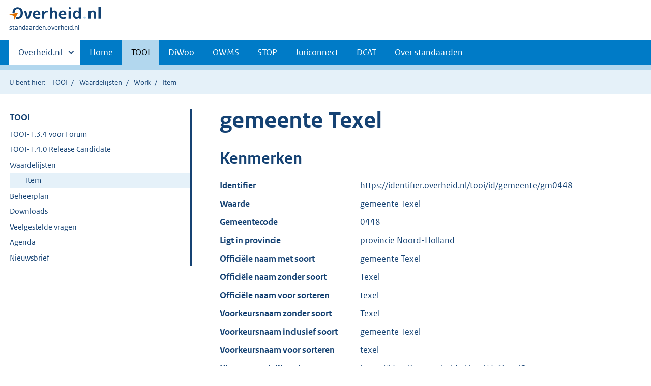

--- FILE ---
content_type: text/html;charset=utf-8
request_url: https://standaarden.overheid.nl/tooi/waardelijsten/item?lijst_uri=https%3A%2F%2Fidentifier.overheid.nl%2Ftooi%2Fset%2Frwp_gemeenten_peildatum%2F4&id=https%3A%2F%2Fidentifier.overheid.nl%2Ftooi%2Fid%2Fgemeente%2Fgm0448
body_size: 3723
content:
<!DOCTYPE HTML>
<html lang="nl">
   <head>
      <meta http-equiv="Content-Type" content="text/html; charset=UTF-8">
      <title>standaarden.overheid.nl | Item</title>
      <meta http-equiv="X-UA-Compatible" content="IE=edge">
      <meta name="viewport" content="width=device-width,initial-scale=1">
      <link rel="stylesheet" title="default" href="/cb-common/2.39.0/css/main.css">
      <link rel="stylesheet" href="/cb-common/2.39.0/css/print.css">
      <link rel="shortcut icon" href="/cb-common/favicon.ico" type="image/vnd.microsoft.icon">
   </head>
   <body class="preview">
      <div class="skiplinks container"><a href="#content">Direct naar content</a></div>
      <header class="header">
         <div class="header__start">
            <div class="container"><button type="button" class="hidden-desktop button button--icon-hamburger" data-handler="toggle-nav" aria-controls="nav" aria-expanded="false">Menu</button><div class="logo "><a href="https://www.overheid.nl" title="Naar de homepage van overheid.nl"><img src="/cb-common/2.39.0/images/logo.svg" alt="Logo Overheid.nl, ga naar de startpagina overheid.nl"></a><p class="logo__you-are-here"><span class="visually-hidden">U bent hier:</span><span>standaarden.overheid.nl</span></p>
               </div>
            </div>
         </div>
         <nav class="header__nav header__nav--closed" id="nav" role="nav" aria-label="Primaire Navigatie">
            <h2 class="visually-hidden">Primaire navigatie</h2>
            <div class="container">
               <ul class="header__primary-nav list list--unstyled">
                  <li class="hidden-mobile"><a href="#other-sites" data-handler="toggle-other-sites" data-decorator="init-toggle-other-sites"><span class="visually-hidden">Andere sites binnen </span>Overheid.nl
                        </a></li>
                  <li><a href="/">Home</a></li>
                  <li><a href="/tooi" class="is-active">TOOI</a></li>
                  <li><a href="/diwoo">DiWoo</a></li>
                  <li><a href="/owms">OWMS</a></li>
                  <li><a href="/stop">STOP</a></li>
                  <li><a href="/juriconnect">Juriconnect</a></li>
                  <li><a href="/dcat">DCAT</a></li>
                  <li><a href="/over-standaarden">Over standaarden</a></li>
               </ul><a href="#other-sites" class="hidden-desktop" data-handler="toggle-other-sites" data-decorator="init-toggle-other-sites"><span class="visually-hidden">Andere sites binnen </span>Overheid.nl
                  </a></div>
         </nav>
      </header>
      <div class="header__more" id="other-sites">
         <div class="container columns">
            <div>
               <h2>Berichten over uw Buurt</h2>
               <p>Zoals vergunningen, bouwplannen en lokale regelgeving.</p>
               <ul class="list list--linked">
                  <li><a href="https://www.overheid.nl/berichten-over-uw-buurt/rondom-uw-woonadres">Rondom uw woonadres</a></li>
                  <li><a href="https://www.overheid.nl/berichten-over-uw-buurt">Rondom een zelfgekozen adres</a></li>
               </ul>
            </div>
            <div>
               <h2>Dienstverlening</h2>
               <p>Zoals belastingen, uitkeringen en subsidies.</p>
               <ul class="list list--linked">
                  <li><a href="https://www.overheid.nl/dienstverlening">Naar dienstverlening</a></li>
               </ul>
            </div>
            <div>
               <h2>Beleid &amp; regelgeving</h2>
               <p>Officiële publicaties van de overheid.</p>
               <ul class="list list--linked">
                  <li><a href="https://www.overheid.nl/beleid-en-regelgeving">Naar beleid &amp; regelgeving</a></li>
               </ul>
            </div>
            <div>
               <h2>Contactgegevens overheden</h2>
               <p>Adressen en contactpersonen van overheidsorganisaties.</p>
               <ul class="list list--linked">
                  <li><a href="https://organisaties.overheid.nl/">Naar overheidsorganisaties</a></li>
               </ul>
            </div>
         </div>
      </div>
      <div class="row row--page-opener">
         <div class="container">
            <div class="breadcrumb">
               <p>U bent hier:</p>
               <ol>
                  <li id="tooi"><a href="/tooi">TOOI</a></li>
                  <li id=""><a href="/tooi/waardelijsten/">Waardelijsten</a></li>
                  <li id=""><a href="/tooi/waardelijsten/work">Work</a></li>
                  <li id="">Item</li>
               </ol>
            </div>
         </div>
      </div>
      <main>
         <div class="container columns columns--sticky-sidebar row" data-decorator="init-scroll-chapter">
            <nav class="columns--sticky-sidebar__sidebar" data-decorator="stick-sidebar add-mobile-foldability" id="toggleable-1" role="nav" aria-label="Secundaire Navigatie">
               <div>
                  <ul class="nav-sub">
                     <li class="nav-sub__item is-active"><a href="/tooi" class="nav-sub__link">TOOI</a><ul xmlns="http://www.w3.org/1999/xhtml" class="nav-sub__sub">
                           <li class="nav-sub__sub-item"><a href="/tooi/tooi-1.3.4-forum" class="nav-sub__sub-link">TOOI-1.3.4 voor Forum</a></li>
                           <li class="nav-sub__sub-item"><a href="/tooi/tooi-1.4.0-rc" class="nav-sub__sub-link">TOOI-1.4.0 Release Candidate</a></li>
                           <li class="nav-sub__sub-item"><a href="/tooi/waardelijsten/" class="nav-sub__sub-link">Waardelijsten</a><ul class="nav-sub__sub">
                                 <li class="nav-sub__sub-item"><a href="/tooi/waardelijsten/work" aria-hidden="true">Work</a><ul class="nav-sub__sub">
                                       <li class="nav-sub__sub-item"><a href="/tooi/waardelijsten/expression" aria-hidden="true">Expression</a></li>
                                       <li class="nav-sub__sub-item"><a href="/tooi/waardelijsten/item" class="nav-sub__sub-link is-active" aria-current="page">Item</a></li>
                                    </ul>
                                 </li>
                              </ul>
                           </li>
                           <li class="nav-sub__sub-item"><a href="/tooi/doc/tooi-beheerplan/" class="nav-sub__sub-link">Beheerplan</a><ul class="nav-sub__sub">
                                 <li class="nav-sub__sub-item"><a href="/tooi/doc/tooi-beheerplan#strategie" aria-hidden="true" class="nav-sub__sub-link">Strategie</a></li>
                                 <li class="nav-sub__sub-item"><a href="/tooi/doc/tooi-beheerplan#tactiek" aria-hidden="true" class="nav-sub__sub-link">Tactiek</a></li>
                                 <li class="nav-sub__sub-item"><a href="/tooi/doc/tooi-beheerplan#operationeel" aria-hidden="true" class="nav-sub__sub-link">Operationeel</a></li>
                                 <li class="nav-sub__sub-item"><a href="/tooi/doc/tooi-beheerplan#implementatie" aria-hidden="true" class="nav-sub__sub-link">Implementatieondersteuning</a></li>
                                 <li class="nav-sub__sub-item"><a href="/tooi/doc/tooi-beheerplan#communicatie" aria-hidden="true" class="nav-sub__sub-link">Communicatie</a></li>
                              </ul>
                           </li>
                           <li class="nav-sub__sub-item"><a href="/tooi/downloads" class="nav-sub__sub-link">Downloads</a></li>
                           <li class="nav-sub__sub-item"><a href="/tooi/faq" class="nav-sub__sub-link">Veelgestelde vragen</a></li>
                           <li class="nav-sub__sub-item"><a href="/tooi/agenda" class="nav-sub__sub-link">Agenda</a><ul class="nav-sub__sub">
                                 <li class="nav-sub__sub-item"><a href="/tooi/evenementen/3" aria-hidden="true" class="nav-sub__sub-link">3 oktober 2024</a></li>
                                 <li class="nav-sub__sub-item"><a href="/tooi/evenementen/2" aria-hidden="true" class="nav-sub__sub-link">14 augustus 2024</a></li>
                                 <li class="nav-sub__sub-item"><a href="/tooi/evenementen/1" aria-hidden="true" class="nav-sub__sub-link">6 juni 2024</a></li>
                              </ul>
                           </li>
                           <li class="nav-sub__sub-item"><a href="/tooi/nieuwsbrief" class="nav-sub__sub-link">Nieuwsbrief</a><ul class="nav-sub__sub">
                                 <li class="nav-sub__sub-item"><a href="/tooi/nieuwsbrief/2025/1" aria-hidden="true" class="nav-sub__sub-link">8 september 2025</a></li>
                                 <li class="nav-sub__sub-item"><a href="/tooi/nieuwsbrief/3" aria-hidden="true" class="nav-sub__sub-link">11 oktober 2024</a></li>
                                 <li class="nav-sub__sub-item"><a href="/tooi/nieuwsbrief/2" aria-hidden="true" class="nav-sub__sub-link">27 augustus 2024</a></li>
                                 <li class="nav-sub__sub-item"><a href="/tooi/nieuwsbrief/1" aria-hidden="true" class="nav-sub__sub-link">2 mei 2024</a></li>
                              </ul>
                           </li>
                        </ul>
                     </li>
                  </ul>
               </div>
            </nav>
            <div class="container" id="content" role="main">
               <h1 xmlns="http://www.w3.org/1999/xhtml">gemeente Texel</h1>
               <section xmlns="http://www.w3.org/1999/xhtml">
                  <h2>Kenmerken</h2>
                  <dl class="dl dl--horizontal">
                     <dt> Identifier </dt>
                     <dd>https://identifier.overheid.nl/tooi/id/gemeente/gm0448</dd>
                     <dt> Waarde </dt>
                     <dd>gemeente Texel</dd>
                     <dt xmlns="">Gemeentecode</dt>
                     <dd xmlns="">0448</dd>
                     <dt xmlns="">Ligt&nbsp;in&nbsp;provincie</dt>
                     <dd xmlns=""><a href="?id=https%3A%2F%2Fidentifier.overheid.nl%2Ftooi%2Fid%2Fprovincie%2Fpv27">provincie Noord-Holland</a></dd>
                     <dt xmlns="">Officiële&nbsp;naam&nbsp;met&nbsp;soort</dt>
                     <dd xmlns="">gemeente Texel</dd>
                     <dt xmlns="">Officiële&nbsp;naam&nbsp;zonder&nbsp;soort</dt>
                     <dd xmlns="">Texel</dd>
                     <dt xmlns="">Officiële&nbsp;naam&nbsp;voor&nbsp;sorteren</dt>
                     <dd xmlns="">texel</dd>
                     <dt xmlns="">Voorkeursnaam&nbsp;zonder&nbsp;soort</dt>
                     <dd xmlns="">Texel</dd>
                     <dt xmlns="">Voorkeursnaam&nbsp;inclusief&nbsp;soort</dt>
                     <dd xmlns="">gemeente Texel</dd>
                     <dt xmlns="">Voorkeursnaam&nbsp;voor&nbsp;sorteren</dt>
                     <dd xmlns="">texel</dd>
                     <dt xmlns="">Klasse&nbsp;waardelijst-element</dt>
                     <dd xmlns=""><a href="https://identifier.overheid.nl/tooi/def/ont/Gemeente">https://identifier.overheid.nl/tooi/def/ont/Gemeente</a></dd>
                     <dt xmlns="">Soort&nbsp;organisatie</dt>
                     <dd xmlns=""><a href="https://identifier.overheid.nl/tooi/def/thes/kern/c_49ea8180">https://identifier.overheid.nl/tooi/def/thes/kern/c_49ea8180</a></dd>
                     <dt xmlns="">Organisatiecode</dt>
                     <dd xmlns="">gm0448</dd>
                     <dt xmlns="">OWMS&nbsp;identifier&nbsp;(vervallen)</dt>
                     <dd xmlns=""><a href="http://standaarden.overheid.nl/owms/terms/Texel_(gemeente)">http://standaarden.overheid.nl/owms/terms/Texel_(gemeente)</a></dd>
                     <dt xmlns="">Klasse&nbsp;waardelijst-element</dt>
                     <dd xmlns=""><a href="https://identifier.overheid.nl/tooi/def/wl/RegisterwaardelijstOpPeildatum">https://identifier.overheid.nl/tooi/def/wl/RegisterwaardelijstOpPeildatum</a></dd>
                     <dt xmlns="">Soort&nbsp;(klasse)</dt>
                     <dd xmlns=""><a href="https://identifier.overheid.nl/tooi/id/gemeente">https://identifier.overheid.nl/tooi/id/gemeente</a></dd>
                  </dl>
               </section>
               <h2 xmlns="http://www.w3.org/1999/xhtml">Deze waarde komt voor in de volgende waardelijsten:</h2>
               <table xmlns="http://www.w3.org/1999/xhtml" class="table--condensed">
                  <thead>
                     <tr>
                        <th>Waardelijst</th>
                        <th>Versie</th>
                        <th>Datum</th>
                     </tr>
                  </thead>
                  <tbody>
                     <tr>
                        <td><a href="expression?lijst_uri=https%3A%2F%2Fidentifier.overheid.nl%2Ftooi%2Fset%2Frwc_gemeenten_compleet%2F1">Register gemeenten compleet</a></td>
                        <td>1</td>
                        <td>15-11-2021</td>
                     </tr>
                     <tr>
                        <td><a href="expression?lijst_uri=https%3A%2F%2Fidentifier.overheid.nl%2Ftooi%2Fset%2Frwp_gemeenten_peildatum%2F1">Register gemeenten op peildatum</a></td>
                        <td>1</td>
                        <td>15-11-2021</td>
                     </tr>
                     <tr>
                        <td><a href="expression?lijst_uri=https%3A%2F%2Fidentifier.overheid.nl%2Ftooi%2Fset%2Frwp_gemeenten_peildatum%2F2">Register gemeenten op peildatum</a></td>
                        <td>2</td>
                        <td>01-01-2022</td>
                     </tr>
                     <tr>
                        <td><a href="expression?lijst_uri=https%3A%2F%2Fidentifier.overheid.nl%2Ftooi%2Fset%2Frwc_gemeenten_compleet%2F2">Register gemeenten compleet</a></td>
                        <td>2</td>
                        <td>12-01-2022</td>
                     </tr>
                     <tr>
                        <td><a href="expression?lijst_uri=https%3A%2F%2Fidentifier.overheid.nl%2Ftooi%2Fset%2Frwc_gemeenten_compleet%2F3">Register gemeenten compleet</a></td>
                        <td>3</td>
                        <td>08-02-2022</td>
                     </tr>
                     <tr>
                        <td><a href="expression?lijst_uri=https%3A%2F%2Fidentifier.overheid.nl%2Ftooi%2Fset%2Frwp_gemeenten_peildatum%2F3">Register gemeenten op peildatum</a></td>
                        <td>3</td>
                        <td>08-02-2022</td>
                     </tr>
                     <tr>
                        <td><a href="expression?lijst_uri=https%3A%2F%2Fidentifier.overheid.nl%2Ftooi%2Fset%2Frwc_gemeenten_compleet%2F4">Register gemeenten compleet</a></td>
                        <td>4</td>
                        <td>22-12-2022</td>
                     </tr>
                     <tr>
                        <td><a href="expression?lijst_uri=https%3A%2F%2Fidentifier.overheid.nl%2Ftooi%2Fset%2Frwp_gemeenten_peildatum%2F4">Register gemeenten op peildatum</a></td>
                        <td>4<span class="label label--warning">geselecteerd</span></td>
                        <td>22-12-2022</td>
                     </tr>
                  </tbody>
               </table>
            </div>
         </div>
      </main>
      <footer>
         <div class="footer row--footer" role="contentinfo">
            <div class="container columns">
               <div>
                  <ul class="list list--linked">
                     <li class="list__item"><a href="https://www.overheid.nl/over-deze-site">Over deze website</a></li>
                     <li class="list__item"><a href="https://www.overheid.nl/contact">Contact</a></li>
                     <li class="list__item"><a href="https://www.overheid.nl/english" lang="en">English</a></li>
                     <li class="list__item"><a href="https://www.overheid.nl/help">Help</a></li>
                     <li class="list__item"><a href="https://www.overheid.nl/help/zoeken">Zoeken</a></li>
                  </ul>
               </div>
               <div>
                  <ul class="list list--linked">
                     <li class="list__item"><a href="https://www.overheid.nl/informatie-hergebruiken">Informatie hergebruiken</a></li>
                     <li class="list__item"><a href="https://www.overheid.nl/privacy-statement">Privacy en cookies</a></li>
                     <li class="list__item"><a href="https://www.overheid.nl/toegankelijkheid">Toegankelijkheid</a></li>
                     <li class="list__item"><a href="https://www.overheid.nl/sitemap">Sitemap</a></li>
                     <li class="list__item"><a href="https://www.ncsc.nl/contact/kwetsbaarheid-melden">Kwetsbaarheid melden</a></li>
                  </ul>
               </div>
               <div>
                  <ul class="list list--linked">
                     <li class="list__item"><a href="https://data.overheid.nl">Open data</a></li>
                     <li class="list__item"><a href="http://linkeddata.overheid.nl">Linked Data Overheid</a></li>
                     <li class="list__item"><a href="https://puc.overheid.nl">PUC Open Data</a></li>
                  </ul>
               </div>
               <div>
                  <ul class="list list--linked">
                     <li class="list__item"><a href="https://mijn.overheid.nl">MijnOverheid.nl</a></li>
                     <li class="list__item"><a href="https://www.rijksoverheid.nl">Rijksoverheid.nl</a></li>
                     <li class="list__item"><a href="https://ondernemersplein.kvk.nl">Ondernemersplein</a></li>
                     <li class="list__item"><a href="https://www.werkenbijdeoverheid.nl">Werkenbijdeoverheid.nl</a></li>
                  </ul>
               </div>
            </div>
         </div>
      </footer><script src="/cb-common/2.39.0/js/main.js"></script></body>
   <!--5.4.4--></html>